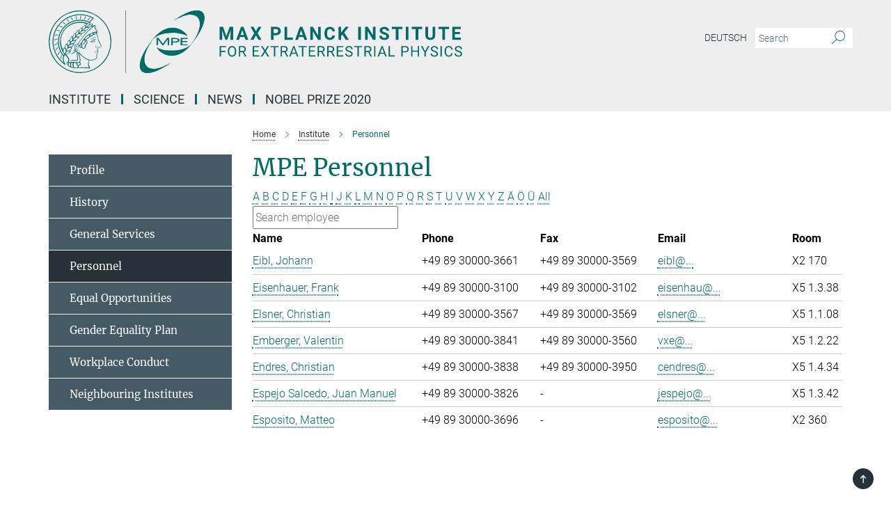

--- FILE ---
content_type: text/css
request_url: https://www.mpe.mpg.de/assets/responsive/headerstylesheets/mpe-header-41be3e5f2117672b67899c185fc1924339861b189a651fc06c729bf9ab9da213.css
body_size: 1086
content:
@media (min-width: 992px){body.mpe:not(.mpg):not(.schools) #main_nav{margin:0px -15px 5px -15px;width:calc(100% + 30px);padding-right:0}body.mpe:not(.mpg):not(.schools) #main_nav li.dropdown.mega-dropdown.clearfix{max-height:15px;padding-bottom:25px}body.mpe:not(.mpg):not(.schools) #main_nav li.dropdown.mega-dropdown.clearfix .dropdown-menu{margin-top:14px}}body.mpe:not(.mpg):not(.schools) .custom-print-header{content:url(/assets/institutes/headers/mpe-desktop-de-bab780a914194566c2d5b7a0aea65ad6104ce1123fb020c7cd25f597e9138f9f.svg);display:block;width:100%;font-size:0}body.mpe:not(.mpg):not(.schools) .custom-print-header::before{display:none}body.mpe:not(.mpg):not(.schools) .custom-print-header.language-de{content:url(/assets/institutes/headers/mpe-desktop-de-bab780a914194566c2d5b7a0aea65ad6104ce1123fb020c7cd25f597e9138f9f.svg)}body.mpe:not(.mpg):not(.schools) .custom-print-header.language-dedep{content:url(/assets/institutes/headers/mpe-desktop-dedep-bab780a914194566c2d5b7a0aea65ad6104ce1123fb020c7cd25f597e9138f9f.svg)}body.mpe:not(.mpg):not(.schools) .custom-print-header.language-en{content:url(/assets/institutes/headers/mpe-desktop-en-19d418021743e3c5dfdad6b1f42e2206d7716d95d1333c3db96cd6f11b68911b.svg)}body.mpe:not(.mpg):not(.schools) .custom-print-header.language-endep{content:url(/assets/institutes/headers/mpe-desktop-endep-19d418021743e3c5dfdad6b1f42e2206d7716d95d1333c3db96cd6f11b68911b.svg)}body.mpe:not(.mpg):not(.schools) header.navbar .navbar-header a.navbar-brand{background-image:url(/assets/institutes/headers/mpe-desktop-de-bab780a914194566c2d5b7a0aea65ad6104ce1123fb020c7cd25f597e9138f9f.svg);width:750px;height:90px;margin-bottom:25px;margin-top:15px;left:30px}body.mpe:not(.mpg):not(.schools) header.navbar .navbar-header a.navbar-brand.language-de{background-image:url(/assets/institutes/headers/mpe-desktop-de-bab780a914194566c2d5b7a0aea65ad6104ce1123fb020c7cd25f597e9138f9f.svg)}body.mpe:not(.mpg):not(.schools) header.navbar .navbar-header a.navbar-brand.language-dedep{background-image:url(/assets/institutes/headers/mpe-desktop-dedep-bab780a914194566c2d5b7a0aea65ad6104ce1123fb020c7cd25f597e9138f9f.svg)}@media (min-width: 768px){body.mpe:not(.mpg):not(.schools) header.navbar .navbar-header a.navbar-brand.language-dedep{margin-bottom:45px}}body.mpe:not(.mpg):not(.schools) header.navbar .navbar-header a.navbar-brand.language-en{background-image:url(/assets/institutes/headers/mpe-desktop-en-19d418021743e3c5dfdad6b1f42e2206d7716d95d1333c3db96cd6f11b68911b.svg)}body.mpe:not(.mpg):not(.schools) header.navbar .navbar-header a.navbar-brand.language-endep{background-image:url(/assets/institutes/headers/mpe-desktop-endep-19d418021743e3c5dfdad6b1f42e2206d7716d95d1333c3db96cd6f11b68911b.svg)}@media (min-width: 768px){body.mpe:not(.mpg):not(.schools) header.navbar .navbar-header a.navbar-brand.language-endep{margin-bottom:45px}}body.mpe:not(.mpg):not(.schools) header.navbar .navbar-header a.navbar-brand::before{display:none}@media (max-width: 991px){body.mpe:not(.mpg):not(.schools) header.navbar .navbar-header a.navbar-brand{margin-bottom:10px;background-image:url(/assets/institutes/headers/mpe-desktop-de-bab780a914194566c2d5b7a0aea65ad6104ce1123fb020c7cd25f597e9138f9f.svg);height:78.0px;margin-bottom:20px;position:relative;width:650px;left:15px}body.mpe:not(.mpg):not(.schools) header.navbar .navbar-header a.navbar-brand.language-de{background-image:url(/assets/institutes/headers/mpe-desktop-de-bab780a914194566c2d5b7a0aea65ad6104ce1123fb020c7cd25f597e9138f9f.svg);height:78.0px}body.mpe:not(.mpg):not(.schools) header.navbar .navbar-header a.navbar-brand.language-dedep{background-image:url(/assets/institutes/headers/mpe-desktop-dedep-bab780a914194566c2d5b7a0aea65ad6104ce1123fb020c7cd25f597e9138f9f.svg);height:78.0px}body.mpe:not(.mpg):not(.schools) header.navbar .navbar-header a.navbar-brand.language-en{background-image:url(/assets/institutes/headers/mpe-desktop-en-19d418021743e3c5dfdad6b1f42e2206d7716d95d1333c3db96cd6f11b68911b.svg);height:78.0px}body.mpe:not(.mpg):not(.schools) header.navbar .navbar-header a.navbar-brand.language-endep{background-image:url(/assets/institutes/headers/mpe-desktop-endep-19d418021743e3c5dfdad6b1f42e2206d7716d95d1333c3db96cd6f11b68911b.svg);height:78.0px}body.mpe:not(.mpg):not(.schools) .navbar-default .navbar-toggle{background:transparent;border:0;display:inline-block;height:40px;margin-right:1em;margin-top:0;position:absolute;top:39.0px;width:40px;z-index:110;right:0;padding:0}body.mpe.language-de:not(.mpg):not(.schools) .navbar-default .navbar-toggle{top:39.0px}body.mpe.language-dedep:not(.mpg):not(.schools) .navbar-default .navbar-toggle{top:39.0px}body.mpe.language-en:not(.mpg):not(.schools) .navbar-default .navbar-toggle{top:39.0px}body.mpe.language-endep:not(.mpg):not(.schools) .navbar-default .navbar-toggle{top:39.0px}}@media (max-width: 767px){body.mpe:not(.mpg):not(.schools) header.navbar .navbar-header a.navbar-brand{background-image:url(/assets/institutes/headers/mpe-mobile-de-663f7780d174ea8cf06575435f7cf9e351d1693876a1293413358144b63dc75c.svg);height:calc((100vw - 105px)/2.98039118259017);line-height:63px;width:calc(100vw - 105px);max-width:600px;max-height:120px;margin-bottom:20px}body.mpe:not(.mpg):not(.schools) header.navbar .navbar-header a.navbar-brand.language-de{background-image:url(/assets/institutes/headers/mpe-mobile-de-663f7780d174ea8cf06575435f7cf9e351d1693876a1293413358144b63dc75c.svg);height:calc((100vw - 105px)/2.98039118259017)}body.mpe:not(.mpg):not(.schools) header.navbar .navbar-header a.navbar-brand.language-dedep{background-image:url(/assets/institutes/headers/mpe-mobile-dedep-e0998e2ad638afbb9bf0b60b08a4c5a33b2e102f3a459c19b7de0bd063fb9b04.svg);height:calc((100vw - 105px)/2.3334032824370254)}body.mpe:not(.mpg):not(.schools) header.navbar .navbar-header a.navbar-brand.language-en{background-image:url(/assets/institutes/headers/mpe-mobile-en-79589f5f125d8fb5e8905c694c2929a71a6d32c38add68de4f8cd0b6ce150a58.svg);height:calc((100vw - 105px)/2.9351046238741887)}body.mpe:not(.mpg):not(.schools) header.navbar .navbar-header a.navbar-brand.language-endep{background-image:url(/assets/institutes/headers/mpe-mobile-endep-05129a968fc0927400949f6ef653038194bad971e0a7eee544b7b771e941b837.svg);height:calc((100vw - 105px)/2.283603247446013)}body.mpe:not(.mpg):not(.schools) .navbar-default .navbar-toggle{top:60px}}@media (max-width: 767px){body.mpe:not(.mpg):not(.schools) .navbar-default .navbar-toggle{top:60px}}@media (max-width: 462.6469419108px){body.mpe:not(.mpg):not(.schools) .navbar-default .navbar-toggle{top:calc((100vw - 105px)/5.96078236518034)}body.mpe:not(.mpg):not(.schools) header.navbar .navbar-header a.navbar-brand{font-size:calc(63 * (100vw - 105px) / (462.64694191082043 - 105));line-height:calc(63 * (100vw - 105px) / (462.64694191082043 - 105))}}@media (max-width: 767px){body.mpe.language-de:not(.mpg):not(.schools) .navbar-default .navbar-toggle{top:60px}}@media (max-width: 462.6469419108px){body.mpe.language-de:not(.mpg):not(.schools) .navbar-default .navbar-toggle{top:calc((100vw - 105px)/5.96078236518034)}}@media (max-width: 767px){body.mpe.language-dedep:not(.mpg):not(.schools) .navbar-default .navbar-toggle{top:60px}}@media (max-width: 385.0083938924px){body.mpe.language-dedep:not(.mpg):not(.schools) .navbar-default .navbar-toggle{top:calc((100vw - 105px)/4.666806564874051)}}@media (max-width: 767px){body.mpe.language-en:not(.mpg):not(.schools) .navbar-default .navbar-toggle{top:60px}}@media (max-width: 457.2125548649px){body.mpe.language-en:not(.mpg):not(.schools) .navbar-default .navbar-toggle{top:calc((100vw - 105px)/5.870209247748377)}}@media (max-width: 767px){body.mpe.language-endep:not(.mpg):not(.schools) .navbar-default .navbar-toggle{top:60px}}@media (max-width: 379.0323896935px){body.mpe.language-endep:not(.mpg):not(.schools) .navbar-default .navbar-toggle{top:calc((100vw - 105px)/4.567206494892026)}}@media (min-width: 992px){body.mpe:not(.mpg):not(.schools) .navigation-on-top .navbar.navbar-default{position:absolute;top:15px;width:970px}body.mpe:not(.mpg):not(.schools) .navigation-on-top .navbar-header a.navbar-brand{margin-top:30px}}@media (min-width: 1200px){body.mpe:not(.mpg):not(.schools) .navigation-on-top .navbar.navbar-default{position:absolute;top:15px;width:1170px}}
